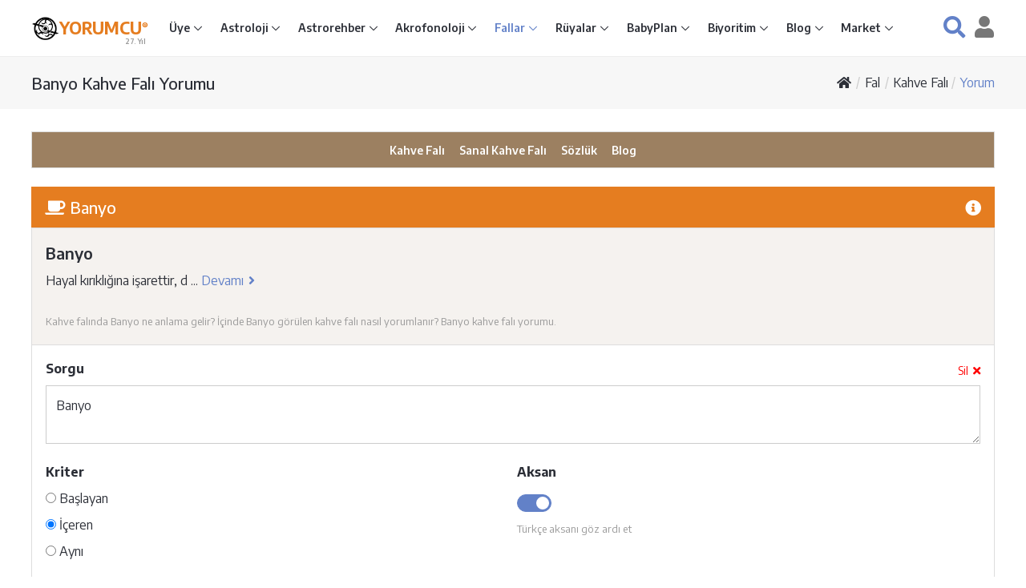

--- FILE ---
content_type: text/html; Charset=utf-8
request_url: https://www.yorumcu.com/fal/kahvefali/sozluk.asp?ct=Banyo
body_size: 48910
content:
<!DOCTYPE html>
<html lang="tr">

<head>
<meta charset="utf-8">
<title>Kahve Falında Banyo - Kahve Falı Sözlüğü</title>
<link rel="canonical" href="https://www.yorumcu.com/fal/kahvefali/sozluk.asp?ct=Banyo">
<meta name="viewport" content="width=device-width, initial-scale=1, shrink-to-fit=no">
<!--<meta http-equiv="x-ua-compatible" content="ie=edge">-->
<meta name="theme-color" content="#ffffff">
<meta name="robots" content="index, follow">
<link rel="shortcut icon" href="https://www.yorumcu.com/favicon.ico">
<link rel="preconnect" href="https://fonts.gstatic.com" crossorigin>
<link rel="stylesheet" href="https://fonts.googleapis.com/css2?family=Encode+Sans:wght@300;400;500;600;700;800&amp;family=Open+Sans:wght@300;400;500;600;700;800;900&amp;display=swap">
<link rel="stylesheet" href="/assets/vendor/bootstrap/bootstrap-4.5.0.min.css">
<link rel="stylesheet" href="/assets/vendor/icon-faws/5.15.1/css/all.min.css">
<link rel="stylesheet" href="/assets/vendor/icon-hs/style-1.0.1.min.css">
<link rel="stylesheet" href="/assets/vendor/hs-megamenu/src/hs.megamenu-1.0.2.min.css">
<link rel="stylesheet" href="/assets/vendor/hamburgers/hamburgers-1.0.2.min.css">
<link rel="stylesheet" href="/assets/css/app-1.0.0.min.css">
<script async src="https://www.googletagmanager.com/gtag/js?id=G-R9CLNSR28W"></script><script> window.dataLayer = window.dataLayer || []; function gtag(){dataLayer.push(arguments);} gtag('js', new Date());gtag('config', 'G-R9CLNSR28W'); </script><script async src="https://pagead2.googlesyndication.com/pagead/js/adsbygoogle.js?client=ca-pub-1688481790742780" crossorigin="anonymous"></script><script async src="https://fundingchoicesmessages.google.com/i/pub-1688481790742780?ers=1" nonce="CgrSoXvK9dmPDhk8pPqZ5A"></script><script nonce="CgrSoXvK9dmPDhk8pPqZ5A">(function() {function signalGooglefcPresent() {if (!window.frames['googlefcPresent']) {if (document.body) {const iframe=document.createElement('iframe'); iframe.style='width: 0; height: 0; border: none; z-index: -1000; left: -1000px; top: -1000px;'; iframe.style.display='none'; iframe.name='googlefcPresent'; document.body.appendChild(iframe);} else {setTimeout(signalGooglefcPresent, 0);}}}signalGooglefcPresent();})();</script>
</head>
<body class="no-copy" oncontextmenu="return false">
<main role="main">
<!-- Header -->
<header id="js-header" class="u-header">
<div class="u-header__section u-header__section--light g-py-8 g-brd-bottom g-brd-gray-light-v4">
<!-- Nav -->
<nav class="js-mega-menu navbar navbar-expand-lg g-px-0">
<div class="container-fluid g-max-width-1200 g-px-13">
<!-- Responsive Toggle Button -->
<button class="navbar-toggler navbar-toggler-right btn g-line-height-1 g-brd-none g-pa-0 g-mr-10"
type="button"
data-toggle="collapse"
data-target="#navBar"
aria-controls="navBar"
aria-expanded="false"
aria-label="Toggle navigation" title="Menü">
<span class="hamburger hamburger--collapse g-pa-0">
<span class="hamburger-box">
<span class="hamburger-inner"></span>
</span>
</span>
</button>
<!-- /Responsive Toggle Button -->
<!-- Yorumcu Logo -->
<a href="/" title="Yorumcu® - Burçların Buluşma Noktası®"><img class="g-width-35" src="/img/yorumcu-logo-120x120.png" alt="Yorumcu Logo" title="Yorumcu Logo"></a>
<a class="d-inline g-font-size-18 font-weight-bold g-color-orange g-text-underline--none--hover" href="/" title="Yorumcu® - Burçların Buluşma Noktası®">YORUMCU<sup><span class="g-font-size-8">®</span></sup></a>
<span class="g-pos-rel g-font-size-8 g-font-weight-600 text-muted g-left-minus-25 g-top-15"><!--<img class="g-width-10 g-mb-2" src="/img/yorumcu-nazar-boncuk.png"> -->27. Yıl</span>
<!-- /Yorumcu Logo -->
<!-- Navigation Xcol-auto -->
<div id="navBar" class="collapse navbar-collapse flex-sm-row g-ml-0 g-line-height-1_5">
<!-- navbar-nav -->
<ul class="navbar-nav g-font-weight-600 g-font-size-12 g-font-size-11--lg g-font-size-12--xl">
<!-- Giriş - Submenu -->
<li class="nav-item hs-has-sub-menu g-mr-5--lg g-mr-10--xl" data-event="click">
<a id="nav-link--home" class="nav-link g-color-primary--hover g-px-0" href="#" aria-controls="nav-submenu--home" aria-haspopup="true" aria-expanded="false">Üye </a>
<!-- Submenu -->
<ul id="nav-submenu--home" class="hs-sub-menu list-unstyled u-shadow-v11 g-min-width-220 g-brd-top g-brd-primary g-brd-top-2 g-mt-14" aria-labelledby="nav-link--home">
<li class="dropdown-item"><a class="nav-link g-color-gray-dark-v4" href="/uye/">Üye Giriş</a></li>

<li class="dropdown-item"><a class="nav-link g-color-gray-dark-v4" href="/uye/?lo=2">Üye Kayıt</a></li>

<li class="dropdown-item"><a class="nav-link g-color-gray-dark-v4" href="/uye/yenisiparis.asp?catid=natal">Astroloji Raporu Siparişi</a></li>
<li class="dropdown-item"><a class="nav-link g-color-gray-dark-v4" href="/uye/yenisiparis.asp?catid=name">Akrofonoloji Raporu Siparişi</a></li>
<li class="dropdown-item g-brd-bottom g-brd-gray-light-v4"><a class="nav-link g-color-gray-dark-v4" href="/uye/yenisiparis.asp?catid=book">Kitap Siparişi</a></li>
<li class="dropdown-item"><a class="nav-link g-color-gray-dark-v4" href="/uye/duyurular.asp">Duyurular</a></li>
<li class="dropdown-item g-brd-bottom g-brd-gray-light-v4"><a class="nav-link g-color-gray-dark-v4" href="/uye/servisler.asp">Servisler</a></li>
<li class="dropdown-item"><a class="nav-link g-color-gray-dark-v4" href="/yardim/">Yardım Merkezi</a></li>
</ul>
<!-- /Submenu -->
</li>
<!-- /Giriş - Submenu -->
<!-- Astroloji - Submenu -->
<li class="nav-item hs-has-sub-menu g-mx-5--lg g-mx-10--xl" data-event="click">
<a id="nav-link--astrology" class="nav-link g-color-primary--hover g-px-0" href="#" aria-controls="nav-submenu--astrology" aria-haspopup="true" aria-expanded="false">Astroloji </a>
<!-- Submenu -->
<ul id="nav-submenu--astrology" class="hs-sub-menu list-unstyled u-shadow-v11 g-min-width-220 g-brd-top g-brd-primary g-brd-top-2 g-mt-14" aria-labelledby="nav-link--astrology">
<li class="dropdown-item"><a class="nav-link g-color-gray-dark-v4" href="/astroloji/">Astroloji Giriş</a></li>
<li class="dropdown-item"><a id="nav-link--astrology--charts" class="nav-link g-color-gray-dark-v4" href="/astroloji/haritalar.asp">Harita Hesaplama</a></li>
<li class="dropdown-item"><a id="nav-link--astrology--besttimes" class="nav-link g-color-gray-dark-v4" href="/astroloji/zaman-belirleme.asp">Zaman Belirleme</a></li>
<li class="dropdown-item"><a id="nav-link--astrology--signs" class="nav-link g-color-gray-dark-v4" href="/astroloji/burclar.asp">Burç Hesaplama</a></li>
<li class="dropdown-item"><a class="nav-link g-color-gray-dark-v4" href="/astroloji/yazilar">Astroloji Yazıları</a></li>
<li class="dropdown-item"><a class="nav-link g-color-gray-dark-v4" href="/astroloji/astroloji-rehberi.asp">Astroloji Rehberi</a></li>
<li class="dropdown-item"><a class="nav-link g-color-gray-dark-v4" href="/astroloji/astroloji-sozlugu.asp">Astroloji Sözlüğü</a></li>
<li class="dropdown-item g-brd-top g-brd-gray-light-v4"><a class="nav-link g-color-gray-dark-v4" href="/blog/astroloji">Astroloji Blog</a></li>
<li class="dropdown-item"><a class="nav-link g-color-gray-dark-v4" href="/yardim/?catid=4">Astroloji Yardım</a></li>
</ul>
<!-- /Submenu -->
</li>
<!-- /Astroloji - Submenu -->
<!-- Astrorehber - Submenu -->
<li class="nav-item hs-has-sub-menu g-mx-5--lg g-mx-10--xl" data-event="click">
<a id="nav-link--astrorehber" class="nav-link g-color-primary--hover g-px-0" href="#" aria-controls="nav-submenu--astrorehber" aria-haspopup="true" aria-expanded="false">Astrorehber </a>
<!-- Submenu -->
<ul id="nav-submenu--astrorehber" class="hs-sub-menu list-unstyled u-shadow-v11 g-min-width-220 g-brd-top g-brd-primary g-brd-top-2 g-mt-14" aria-labelledby="nav-link--astrorehber">
<li class="dropdown-item"><a class="nav-link g-color-gray-dark-v4" href="/astrorehber/">Astrorehber Giriş</a></li>
<li class="dropdown-item"><a class="nav-link g-color-gray-dark-v4" href="/uye/raporlar.asp">Astroloji Raporlarım</a></li>
<li class="dropdown-item g-brd-bottom g-brd-gray-light-v4"><a class="nav-link g-color-gray-dark-v4" href="/uye/yenisiparis.asp?catid=natal">Astroloji Raporu Siparişi</a></li>
<li class="dropdown-item"><a class="nav-link g-color-gray-dark-v4" href="/astrorehber/atlas.asp">Astrorehber Atlas</a></li>
<li class="dropdown-item"><a class="nav-link g-color-gray-dark-v4" href="/astrorehber/duyurular.asp">Astrorehber Duyurular</a></li>
<li class="dropdown-item"><a class="nav-link g-color-gray-dark-v4" href="/astrorehber/hakkinda.asp">Astrorehber Hakkında</a></li>
<li class="dropdown-item g-brd-top g-brd-gray-light-v4"><a class="nav-link g-color-gray-dark-v4" href="/blog/astrorehber">Astrorehber Blog</a></li>
<li class="dropdown-item"><a class="nav-link g-color-gray-dark-v4" href="/yardim/?catid=3">Astrorehber Yardım</a></li>
</ul>
<!-- /Submenu -->
</li>
<!-- /Astrorehber - Submenu -->
<!-- Akrofonoloji - Submenu -->
<li class="nav-item hs-has-sub-menu g-mx-5--lg g-mx-10--xl" data-event="click">
<a id="nav-link--acro" class="nav-link g-color-primary--hover g-px-0" href="#" aria-controls="nav-submenu--acro" aria-haspopup="true" aria-expanded="false">Akrofonoloji </a>
<!-- Submenu -->
<ul id="nav-submenu--acro" class="hs-sub-menu list-unstyled u-shadow-v11 g-min-width-220 g-brd-top g-brd-primary g-brd-top-2 g-mt-14" aria-labelledby="nav-link--acro">
<li class="dropdown-item"><a class="nav-link g-color-gray-dark-v4" href="/akrofonoloji/">Akrofonoloji Giriş</a></li>
<li class="dropdown-item"><a class="nav-link g-color-gray-dark-v4" href="/akrofonoloji/isim-analizi.asp">İsim Analizi</a></li>
<li class="dropdown-item"><a class="nav-link g-color-gray-dark-v4" href="/uye/raporlar.asp">Akrofonoloji Raporlarım</a></li>
<li class="dropdown-item"><a class="nav-link g-color-gray-dark-v4" href="/uye/kitaplar.asp">Akrofonoloji Kitaplarım</a></li>
<li class="dropdown-item"><a class="nav-link g-color-gray-dark-v4" href="/uye/yenisiparis.asp?catid=name">Akrofonoloji Raporu Siparişi</a></li>
<li class="dropdown-item g-brd-bottom g-brd-gray-light-v4"><a class="nav-link g-color-gray-dark-v4" href="/uye/yenisiparis.asp?pid=153">Akrofonoloji Kitabı Siparişi</a></li>
<li class="dropdown-item"><a class="nav-link g-color-gray-dark-v4" href="/akrofonoloji/nedir.asp">Akrofonoloji Nedir</a></li>
<li class="dropdown-item"><a class="nav-link g-color-gray-dark-v4" href="/akrofonoloji/hakkinda.asp">Akrofonoloji Hakkında</a></li>
<li class="dropdown-item g-brd-top g-brd-gray-light-v4"><a class="nav-link g-color-gray-dark-v4" href="/blog/akrofonoloji">Akrofonoloji Blog</a></li>
<li class="dropdown-item"><a class="nav-link g-color-gray-dark-v4" href="/yardim/?catid=5">Akrofonoloji Yardım</a></li>
</ul>
<!-- /Submenu -->
</li>
<!-- /Akrofonoloji - Submenu -->
<!-- Fallar - Submenu -->
<li class="active nav-item hs-has-sub-menu g-mx-5--lg g-mx-10--xl" data-event="click">
<a id="nav-link--divination" class="nav-link g-color-primary--hover g-px-0" href="#" aria-controls="nav-submenu--divination" aria-haspopup="true" aria-expanded="false">Fallar </a>
<!-- Submenu -->
<ul id="nav-submenu--divination" class="hs-sub-menu list-unstyled u-shadow-v11 g-min-width-220 g-brd-top g-brd-primary g-brd-top-2 g-mt-14" aria-labelledby="nav-link--divination">
<li class="dropdown-item"><a class="nav-link g-color-gray-dark-v4" href="/fal/">Fal ve Parapsikoloji Giriş</a></li>
<!-- Tarot -->
<li class="dropdown-item hs-has-sub-menu" data-event="click">
<a id="nav-link--divination--tarot" class="nav-link g-color-gray-dark-v4" href="#" aria-controls="nav-submenu--divination--tarot" aria-haspopup="true" aria-expanded="false">Tarot</a>
<!-- Submenu L2 -->
<ul id="nav-submenu--divination--tarot" class="hs-sub-menu list-unstyled u-shadow-v11 g-min-width-220 g-brd-top g-brd-primary g-brd-top-2 g-mt-minus-2" aria-labelledby="nav-link--divination--tarot">
<li class="dropdown-item"><a class="nav-link g-color-gray-dark-v4" href="/fal/tarot/">Tarot Giriş</a></li>
<li class="dropdown-item"><a class="nav-link g-color-gray-dark-v4" href="/blog/fal-parapsikoloji/tarotun-tarihcesi">Tarot'un Tarihçesi</a></li>
<li class="dropdown-item"><a class="nav-link g-color-gray-dark-v4" href="/blog/fal-parapsikoloji/tarot-acilimlarimiz">Tarot Açılımlarımız</a></li>
<li class="dropdown-item g-brd-bottom g-brd-gray-light-v4"><a class="nav-link g-color-gray-dark-v4" href="/blog/fal-parapsikoloji/tarot-sorulari-ve-yanitlari">Sorular ve Yanıtlar</a></li>
<li class="dropdown-item"><a class="nav-link g-color-gray-dark-v4" href="/blog/fal-parapsikoloji/tarot-nedir">Tarot Nedir?</a></li>
<li class="dropdown-item"><a class="nav-link g-color-gray-dark-v4" href="/blog/fal-parapsikoloji/tarotun-isleyisi">Tarot'un İşleyişi</a></li>
<li class="dropdown-item"><a class="nav-link g-color-gray-dark-v4" href="/blog/fal-parapsikoloji/tarot-ile-kehanet">Tarot İle Kehanet</a></li>
<li class="dropdown-item"><a class="nav-link g-color-gray-dark-v4" href="/blog/fal-parapsikoloji/tarot-ile-ne-zaman-olacak-sorusunun-yanitini-bulmak">Tarot ve Zaman</a></li>
<li class="dropdown-item"><a class="nav-link g-color-gray-dark-v4" href="/blog/fal-parapsikoloji/tarot-okumasi">Tarot Okuması</a></li>
<li class="dropdown-item g-brd-bottom g-brd-gray-light-v4"><a class="nav-link g-color-gray-dark-v4" href="/blog/fal-parapsikoloji/falcilik-ongoru-veya-kehanet">Falcılık Öngörü Kehanet</a></li>
<li class="dropdown-item"><a class="nav-link g-color-gray-dark-v4" href="/blog/fal-parapsikoloji/asiklar-tarotu">Aşıklar Tarotu</a></li>
<li class="dropdown-item"><a class="nav-link g-color-gray-dark-v4" href="/blog/fal-parapsikoloji/asiklar-tarotu-tarihce">Aşıklar Tarotu Tarihçe</a></li>
</ul>
<!-- /Submenu L2 -->
</li>
<!-- /Tarot -->
<!-- Kahve Falı -->
<li class="active dropdown-item hs-has-sub-menu" data-event="click">
<a id="nav-link--divination--coffee" class="nav-link g-color-gray-dark-v4" href="#" aria-controls="nav-submenu--divination--coffee" aria-haspopup="true" aria-expanded="false">Kahve Falı</a>
<!-- Submenu L2 -->
<ul id="nav-submenu--divination--coffee" class="hs-sub-menu list-unstyled u-shadow-v11 g-min-width-220 g-brd-top g-brd-primary g-brd-top-2 g-mt-minus-2" aria-labelledby="nav-link--divination--coffee">
<li class="dropdown-item"><a class="nav-link g-color-gray-dark-v4" href="/fal/kahvefali/">Kahve Falı Giriş</a></li>
<li class="dropdown-item"><a class="nav-link g-color-gray-dark-v4" href="/fal/kahvefali/sanal-kahve-fali.asp">Sanal Kahve Falı</a></li>
<li class="active dropdown-item"><a class="nav-link g-color-gray-dark-v4" href="/fal/kahvefali/sozluk.asp">Kahve Falı Sözlüğü</a></li>
<li class="dropdown-item"><a class="nav-link g-color-gray-dark-v4" href="/market/kahve-fali.asp">Kahve Falı Kitabı</a></li>
</ul>
<!-- /Submenu L2 -->
</li>
<!-- /Kahve Falı -->
<!-- İskambil Falı -->
<li class="dropdown-item hs-has-sub-menu" data-event="click">
<a id="nav-link--divination--pcards" class="nav-link g-color-gray-dark-v4" href="#" aria-controls="nav-submenu--divination--pcards" aria-haspopup="true" aria-expanded="false">İskambil Falı</a>
<!-- Submenu L2 -->
<ul id="nav-submenu--divination--pcards" class="hs-sub-menu list-unstyled u-shadow-v11 g-min-width-220 g-brd-top g-brd-primary g-brd-top-2 g-mt-minus-2" aria-labelledby="nav-link--divination--pcards">
<li class="dropdown-item"><a class="nav-link g-color-gray-dark-v4" href="/fal/iskambilfali/">İskambil Falı</a></li>
<li class="dropdown-item"><a class="nav-link g-color-gray-dark-v4" href="/blog/fal-parapsikoloji/iskambil-kagit-fali-nasil-bakilir-ve-yorumlanir">İskambil Falı Nasıl Bakılır?</a></li>
<li class="dropdown-item"><a class="nav-link g-color-gray-dark-v4" href="/blog/fal-parapsikoloji/iskambil-ve-kagit-falinda-kartlarin-anlamlari">Kartların Anlamları</a></li>
</ul>
<!-- /Submenu L2 -->
</li>
<!-- /İskambil Falı -->
<!-- Evet Hayır -->
<li class="dropdown-item"><a class="nav-link g-color-gray-dark-v4" href="/fal/evethayir/">Evet Hayır</a></li>
<!-- /Evet Hayır -->
<!-- Numeroloji -->
<li class="dropdown-item hs-has-sub-menu" data-event="click">
<a id="nav-link--divination--numero" class="nav-link g-color-gray-dark-v4" href="#" aria-controls="nav-submenu--divination--numero" aria-haspopup="true" aria-expanded="false">Numeroloji</a>
<!-- Submenu L2 -->
<ul id="nav-submenu--divination--numero" class="hs-sub-menu list-unstyled u-shadow-v11 g-min-width-220 g-brd-top g-brd-primary g-brd-top-2 g-mt-minus-2" aria-labelledby="nav-link--divination--numero">
<li class="dropdown-item"><a class="nav-link g-color-gray-dark-v4" href="/fal/numeroloji/">Numeroloji Giriş</a></li>
<li class="dropdown-item"><a class="nav-link g-color-gray-dark-v4" href="/fal/numeroloji/kisisel-sayi.asp">Kişisel Sayı</a></li>
<li class="dropdown-item"><a class="nav-link g-color-gray-dark-v4" href="/fal/numeroloji/dogum-sayisi.asp">Doğum Sayısı</a></li>
<li class="dropdown-item g-brd-bottom g-brd-gray-light-v4"><a class="nav-link g-color-gray-dark-v4" href="/fal/numeroloji/ugurlu-sayi.asp">Uğurlu Sayı</a></li>
<li class="dropdown-item"><a class="nav-link g-color-gray-dark-v4" href="/blog/fal-parapsikoloji/numeroloji-cetveller-ve-hesaplama">Cetveller ve Hesaplama</a></li>
<li class="dropdown-item"><a class="nav-link g-color-gray-dark-v4" href="/blog/fal-parapsikoloji/numeroloji-sayilarin-anlamlari">Sayıların Anlamı</a></li>
<li class="dropdown-item"><a class="nav-link g-color-gray-dark-v4" href="/blog/fal-parapsikoloji/numeroloji-sayilarin-gizli-anlamlari">Sayıların Gizli Anlamları</a></li>
</ul>
<!-- /Submenu L2 -->
</li>
<!-- /Numeroloji -->
<!-- I Ching -->
<li class="dropdown-item hs-has-sub-menu" data-event="click">
<a id="nav-link--divination--iching" class="nav-link g-color-gray-dark-v4" href="#" aria-controls="nav-submenu--divination--iching" aria-haspopup="true" aria-expanded="false">I Ching</a>
<!-- Submenu L2 -->
<ul id="nav-submenu--divination--iching" class="hs-sub-menu list-unstyled u-shadow-v11 g-min-width-220 g-brd-top g-brd-primary g-brd-top-2 g-mt-minus-2" aria-labelledby="nav-link--divination--iching">
<li class="dropdown-item"><a class="nav-link g-color-gray-dark-v4" href="/fal/iching/">I Ching Giriş</a></li>
<li class="dropdown-item"><a class="nav-link g-color-gray-dark-v4" href="/blog/fal-parapsikoloji/i-ching-nedir">I Ching Nedir?</a></li>
<li class="dropdown-item"><a class="nav-link g-color-gray-dark-v4" href="/blog/fal-parapsikoloji/i-ching-kokleri-ve-tarihi">I Ching'in Tarihçesi</a></li>
<li class="dropdown-item"><a class="nav-link g-color-gray-dark-v4" href="/blog/fal-parapsikoloji/i-ching-eski-ve-modern-kullanimi">I Ching'in Kullanımı</a></li>
<li class="dropdown-item"><a class="nav-link g-color-gray-dark-v4" href="/blog/fal-parapsikoloji/i-ching-paralari-atma-ve-yorumlama">I Ching Paraları</a></li>
<li class="dropdown-item"><a class="nav-link g-color-gray-dark-v4" href="/blog/fal-parapsikoloji/i-ching-heksagram-tanitim-karti">Heksagram Tanıtım Kartı</a></li>
<li class="dropdown-item"><a class="nav-link g-color-gray-dark-v4" href="/blog/fal-parapsikoloji/i-ching-trigramlar-ve-ozellikleri">Trigramlar ve Özellikleri</a></li>
</ul>
<!-- /Submenu L2 -->
</li>
<!-- /I Ching -->
<!-- El Falı -->
<li class="dropdown-item hs-has-sub-menu" data-event="click">
<a id="nav-link--divination--palmistry" class="nav-link g-color-gray-dark-v4" href="#" aria-controls="nav-submenu--divination--palmistry" aria-haspopup="true" aria-expanded="false">El Falı</a>
<!-- Submenu L2 -->
<ul id="nav-submenu--divination--palmistry" class="hs-sub-menu list-unstyled u-shadow-v11 g-min-width-220 g-brd-top g-brd-primary g-brd-top-2 g-mt-minus-2" aria-labelledby="nav-link--divination--palmistry">
<li class="dropdown-item"><a class="nav-link g-color-gray-dark-v4" href="/fal/elfali/">El Falı Giriş</a></li>
<li class="dropdown-item"><a class="nav-link g-color-gray-dark-v4" href="/blog/fal-parapsikoloji/el-fali-nedir-nasil-bakilir">El Falı Nedir?</a></li>
</ul>
<!-- /Submenu L2 -->
</li>
<!-- /El Falı -->
<!-- Sarkaç Falı -->
<li class="dropdown-item hs-has-sub-menu" data-event="click">
<a id="nav-link--divination--pendulum" class="nav-link g-color-gray-dark-v4" href="#" aria-controls="nav-submenu--divination--pendulum" aria-haspopup="true" aria-expanded="false">Sarkaç Falı</a>
<!-- Submenu L2 -->
<ul id="nav-submenu--divination--pendulum" class="hs-sub-menu list-unstyled u-shadow-v11 g-min-width-220 g-brd-top g-brd-primary g-brd-top-2 g-mt-minus-2" aria-labelledby="nav-link--divination--pendulum">
<li class="dropdown-item"><a class="nav-link g-color-gray-dark-v4" href="/fal/sarkacfali/">Sarkaç Falı</a>
</li><li class="dropdown-item"><a class="nav-link g-color-gray-dark-v4" href="/blog/fal-parapsikoloji/sarkac-fali-nedir">Sarkaç Falı Nedir?</a></li>
<li class="dropdown-item"><a class="nav-link g-color-gray-dark-v4" href="/blog/fal-parapsikoloji/sarkac-fali-nasil-bakilir">Sarkaç Falı Nasıl Bakılır?</a></li>
</ul>
<!-- /Submenu L2 -->
</li>
<!-- /Sarkaç Falı -->
<!-- Aşk Ölçer -->
<li class="dropdown-item"><a class="nav-link g-color-gray-dark-v4" href="/fal/askolcer/">Aşk Ölçer</a></li>
<!-- /Aşk Ölçer -->
<!-- Zar Falı -->
<li class="dropdown-item"><a class="nav-link g-color-gray-dark-v4" href="/fal/zar/">Zar Falı</a></li>
<!-- /Zar Falı -->
<!-- Domino Falı -->
<li class="dropdown-item"><a class="nav-link g-color-gray-dark-v4" href="/fal/domino/">Domino Falı</a></li>
<!-- /Domino Falı -->
<!-- Yazı Tura -->
<li class="dropdown-item"><a class="nav-link g-color-gray-dark-v4" href="/fal/yazitura/">Yazı Tura</a></li>
<!-- /Yazı Tura -->

<li class="dropdown-item"><a class="nav-link g-color-gray-dark-v4" href="/fal/esp-testi.asp">Yorumcu ESP Testi</a></li>
<li class="dropdown-item g-brd-top g-brd-gray-light-v4"><a class="nav-link g-color-gray-dark-v4" href="/blog/fal-parapsikoloji">Fal ve Parapsikoloji Blog</a></li>
<li class="dropdown-item"><a class="nav-link g-color-gray-dark-v4" href="/yardim/?catid=6">Fal ve Parapsikoloji Yardım</a></li>
</ul>
<!-- /Submenu -->
</li>
<!-- /Fallar - Submenu -->
<!-- Rüyalar - Submenu -->
<li class="nav-item hs-has-sub-menu g-mx-5--lg g-mx-10--xl" data-event="click">
<a id="nav-link--dreams" class="nav-link g-color-primary--hover g-px-0" href="#" aria-controls="nav-submenu--dreams" aria-haspopup="true" aria-expanded="false">Rüyalar </a>
<!-- Submenu -->
<ul id="nav-submenu--dreams" class="hs-sub-menu list-unstyled u-shadow-v11 g-min-width-220 g-brd-top g-brd-primary g-brd-top-2 g-mt-14" aria-labelledby="nav-link--dreams">
<li class="dropdown-item"><a class="nav-link g-color-gray-dark-v4" href="/ruya/">Rüya Yorumları Giriş</a></li>
<li class="dropdown-item"><a class="nav-link g-color-gray-dark-v4" href="/ruya/sozluk.asp">Rüya Yorumları Sözlüğü</a></li>
<li class="dropdown-item"><a class="nav-link g-color-gray-dark-v4" href="/babyplan/sozluk.asp">İsim Sözlüğü</a></li>
<li class="dropdown-item g-brd-top g-brd-gray-light-v4"><a class="nav-link g-color-gray-dark-v4" href="/blog/ruyalar">Rüyalar Blog</a></li>
<li class="dropdown-item"><a class="nav-link g-color-gray-dark-v4" href="/yardim/?catid=7">Rüyalar Yardım</a></li>
</ul>
<!-- /Submenu -->
</li>
<!-- /Rüyalar - Submenu -->
<!-- BabyPlan - Submenu -->
<li class="nav-item hs-has-sub-menu g-mx-5--lg g-mx-10--xl" data-event="click">
<a id="nav-link--babyplan" class="nav-link g-color-primary--hover g-px-0" href="#" aria-controls="nav-submenu--babyplan" aria-haspopup="true" aria-expanded="false">BabyPlan </a>
<!-- Submenu -->
<ul id="nav-submenu--babyplan" class="hs-sub-menu list-unstyled u-shadow-v11 g-min-width-220 g-brd-top g-brd-primary g-brd-top-2 g-mt-14" aria-labelledby="nav-link--babyplan">
<li class="dropdown-item"><a class="nav-link g-color-gray-dark-v4" href="/babyplan/">BabyPlan Giriş</a></li>
<li class="dropdown-item"><a class="nav-link g-color-gray-dark-v4" href="/babyplan/cinsiyet-takvimi.asp">Bebek Cinsiyeti Takvimi</a></li>
<li class="dropdown-item"><a class="nav-link g-color-gray-dark-v4" href="/babyplan/sozluk.asp">İsim Sözlüğü</a></li>
<li class="dropdown-item g-brd-top g-brd-gray-light-v4"><a class="nav-link g-color-gray-dark-v4" href="/blog/babyplan">BabyPlan Blog</a></li>
<li class="dropdown-item"><a class="nav-link g-color-gray-dark-v4" href="/yardim/?catid=8">BabyPlan Yardım</a></li>
</ul>
<!-- /Submenu -->
</li>
<!-- /BabyPlan - Submenu -->
<!-- Biyoritimler -->
<li class="nav-item hs-has-sub-menu g-mx-5--lg g-mx-10--xl" data-event="click">
<a id="nav-link--biorhythms" class="nav-link g-color-primary--hover g-px-0" href="#" aria-controls="nav-submenu--biorhythms" aria-haspopup="true" aria-expanded="false">Biyoritim </a>
<!-- Submenu L2 -->
<ul id="nav-submenu--biorhythms" class="hs-sub-menu list-unstyled u-shadow-v11 g-min-width-220 g-brd-top g-brd-primary g-brd-top-2 g-mt-14" aria-labelledby="nav-link--biorhythms">
<li class="dropdown-item"><a class="nav-link g-color-gray-dark-v4" href="/biyoritim/">Biyoritimler Giriş</a></li>
<li class="dropdown-item"><a class="nav-link g-color-gray-dark-v4" href="/biyoritim/yorum.asp">Günlük Biyoritimler</a></li>
<li class="dropdown-item"><a class="nav-link g-color-gray-dark-v4" href="/blog/fal-parapsikoloji/biyoritimler-nedir">Biyoritimler Nedir?</a></li>
</ul>
<!-- /Submenu L2 -->
</li>
<!-- /Biyoritimler -->
<!-- Yorumcu Blog - Submenu -->
<li class="nav-item hs-has-sub-menu g-mx-5--lg g-mx-10--xl" data-event="click">
<a id="nav-link--blog" class="nav-link g-color-primary--hover g-px-0" href="#" aria-controls="nav-submenu--blog" aria-haspopup="true" aria-expanded="false">Blog </a>
<!-- Submenu -->
<ul id="nav-submenu--blog" class="hs-sub-menu list-unstyled u-shadow-v11 g-min-width-220 g-brd-top g-brd-primary g-brd-top-2 g-mt-14" aria-labelledby="nav-link--blog">
<li class="dropdown-item"><a class="nav-link g-color-gray-dark-v4" href="/blog/">Yorumcu Blog Giriş</a></li>
<li class="dropdown-item"><a class="nav-link g-color-gray-dark-v4" href="/blog/astrorehber">Astrorehber</a></li>
<li class="dropdown-item"><a class="nav-link g-color-gray-dark-v4" href="/blog/astroloji">Astroloji</a></li>
<li class="dropdown-item"><a class="nav-link g-color-gray-dark-v4" href="/blog/akrofonoloji">Akrofonoloji</a></li>
<li class="dropdown-item"><a class="nav-link g-color-gray-dark-v4" href="/blog/fal-parapsikoloji">Fal ve Parapsikoloji</a></li>
<li class="dropdown-item"><a class="nav-link g-color-gray-dark-v4" href="/blog/ruyalar">Rüyalar</a></li>
<li class="dropdown-item"><a class="nav-link g-color-gray-dark-v4" href="/blog/babyplan">BabyPlan</a></li>
</ul>
<!-- /Submenu -->
</li>
<!-- /Yorumcu Blog - Submenu -->
<!-- Market - Submenu -->
<li class="nav-item hs-has-sub-menu g-mx-5--lg g-mx-10--xl" data-event="click">
<a id="nav-link--market" class="nav-link g-color-primary--hover g-px-0" href="#" aria-controls="nav-submenu--market" aria-haspopup="true" aria-expanded="false">Market </a>
<!-- Submenu -->
<ul id="nav-submenu--market" class="hs-sub-menu list-unstyled u-shadow-v11 g-min-width-220 g-brd-top g-brd-primary g-brd-top-2 g-mt-14" aria-labelledby="nav-link--market">
<li class="dropdown-item"><a class="nav-link g-color-gray-dark-v4" href="/market/">Market Giriş</a></li>
<li class="dropdown-item"><a class="nav-link g-color-gray-dark-v4" href="/uye/yenisiparis.asp">Yorumcu Üyeliği</a></li>
<li class="dropdown-item"><a class="nav-link g-color-gray-dark-v4" href="/market/astroloji-raporlari.asp">Astroloji Raporları</a></li>
<li class="dropdown-item g-brd-bottom"><a class="nav-link g-color-gray-dark-v4" href="/uye/yenisiparis.asp?catid=name">Akrofonoloji Raporu</a></li>
<li class="dropdown-item"><a class="nav-link g-color-gray-dark-v4" href="/market/kitaplar.asp">Kitaplar</a></li>
<li class="dropdown-item g-brd-top g-brd-gray-light-v4"><a class="nav-link g-color-gray-dark-v4" href="/yardim/?catid=10">Market Yardım</a></li>
</ul>
<!-- /Submenu -->
</li>
<!-- /Market - Submenu -->
</ul>
<!-- /navbar-nav -->
</div>
<!-- /Navigation -->
<!-- Search - Account -->
<div class="ml-auto">
<!-- Search Button -->
<div class="d-inline-block g-valign-middle g-pa-0 g-mt-1 g-mr-10">
<a id="site-search-icon"
class="d-flex u-link-v5 g-font-size-24"
role="button"
data-toggle="collapse"
href="#site-search"
aria-controls="site-search"
aria-expanded="false" title="Yazılarda ara">
<i class="fas fa-search"></i>
</a>
</div>
<!-- /Search Button -->
<!-- Account Button -->
<div class="btn-group dropleft g-line-height-1_8 float-right">
<a id="account-dropdown-invoker"
class="btn g-pa-0"
role="button"
data-toggle="dropdown"
href="#"
aria-haspopup="true"
aria-expanded="false" title="Üye">
<i class="fas fa-user g-font-size-24 g-color-gray-dark-v4"></i>
</a>

<div id="account-dropdown" class="dropdown-menu u-shadow-v11 g-min-width-200 g-brd-around g-brd-gray-light-v3 g-bg-white g-font-size-12 rounded-0 g-pos-abs g-right-0 g-py-0 g-mt-25 g-z-index-2">

<!-- UnAuth. View -->
<a class="dropdown-item g-color-gray-dark-v4 g-bg-secondary--hover g-py-5" href="/uye/">Üye Giriş</a>
<a class="dropdown-item g-color-gray-dark-v4 g-bg-secondary--hover g-py-5" href="/uye/?lo=2">Üye Kayıt</a>
<a class="dropdown-item g-color-gray-dark-v4 g-bg-secondary--hover g-py-5" href="/uye/yenisiparis.asp?catid=natal">Astroloji Raporu Siparişi</a>
<a class="dropdown-item g-color-gray-dark-v4 g-bg-secondary--hover g-py-5" href="/uye/yenisiparis.asp?catid=name">Akrofonoloji Raporu Siparişi</a>
<a class="dropdown-item g-color-gray-dark-v4 g-bg-secondary--hover g-py-5" href="/uye/yenisiparis.asp?catid=book">Kitap Siparişi</a>
<a class="dropdown-item g-color-gray-dark-v4 g-bg-secondary--hover g-py-5 g-brd-top g-brd-gray-light-v4" href="/yardim/">Yardım Merkezi</a>
<!-- /UnAuth. View -->

</div>
</div>
<!-- /Account Button -->
</div>
<!-- /Search - Account -->
</div>
</nav>
<!-- /Nav -->
</div>
<!-- Site Search -->
<div id="site-search" class="collapse u-accordion g-bg-indigo-opacity-0_1">
<div class="container-fluid g-max-width-1200">
<div class="row">
<!-- Search Form -->
<div class="u-accordion__body col">
<form id="searchform-1" class="input-group" autocomplete="off" name="searchform-1" method="get" action="/astroloji/yazilar">
<!-- Search Field -->
<input class="form-control g-brd-primary--focus g-bg-white g-font-weight-400 g-font-size-13 rounded-0 g-px-20 g-py-10" spellcheck="false" type="search" name="q" maxlength="50" value="" placeholder="yazılarda ara" aria-label="yazılarda ara">
<span class="input-group-append g-brd-none g-py-0 g-pr-0">
<button class="btn btn-primary g-font-weight-600 g-font-size-18 rounded-0 g-px-20" type="submit" title="Ara">
<i class="fas fa-search"></i>
</button>
</span>
<div class="input-group g-font-size-11 g-mt-6 g-mb-minus-15">
<label onclick="$('#searchform-1').attr('action', '/astroloji/yazilar')" class="g-cursor-pointer g-mx-5"><input checked name="action" type="radio" value="/astroloji/yazilar"> Astroloji</label>
<label onclick="$('#searchform-1').attr('action', '/blog/')" class="g-cursor-pointer g-mx-15"><input  name="action" type="radio" value="/blog/"> Blog</label>
<label onclick="$('#searchform-1').attr('action', '/yardim/')" class="g-cursor-pointer g-ml-5"><input  name="action" type="radio" value="/yardim/"> Yardım</label>
</div>
<!-- /Search Field -->
</form>
</div>
<!-- /Search Form -->
</div>
</div>
</div>
<!-- /Site Search -->
</header>
<!-- /Header --><!-- Breadcrumbs --><section id="breadcrumb" class="g-py-16 g-bg-gray-light-v5"><div class="container-fluid g-max-width-1200 g-mb-0"><div class="d-sm-flex text-center"><div class="align-self-center"><h1 class="h5 g-font-weight-500 w-100 g-mb-0 g-mb-0--md"><a id="bc_title_link" class="u-link-v5 g-color-main g-color-primary--hover" href="/fal/kahvefali/sozluk.asp?ct=Banyo" title="Banyo Kahve Falı Yorumu">Banyo Kahve Falı Yorumu</a></h1></div><div class="align-self-center ml-auto"><ul class="u-list-inline"><li class="list-inline-item g-mr-5"><a class="u-link-v5 g-color-main g-color-primary--hover" href="/" title="Ana Sayfa"><i class="fas fa-home"></i></a><span class="g-color-gray-light-v2 g-ml-5">/</span></li><li class="list-inline-item g-mr-5"><a class="u-link-v5 g-color-main g-color-primary--hover" href="/fal/" title="Fal">Fal</a><span class="g-color-gray-light-v2 g-ml-5">/</span></li><li class="list-inline-item g-color-primary"><span><a class="u-link-v5 g-color-main g-color-primary--hover" href="/fal/kahvefali/">Kahve Falı</a> <span class="g-color-gray-light-v2 g-mr-5">/</span>Yorum</span></li></ul></div></div></div></section><!--/Breadcrumbs-->
<!-- Content -->
<div class="container-fluid g-max-width-1200 g-my-25">
<!-- ContentRow -->
<div class="row">
<!-- ContentCol -->
<div class="col-12">
<!-- Nav Box -->
<div class="text-center g-bg-brown g-brd-around g-brd-gray-light-v3 g-mb-20">
<ul class="g-font-size-12 g-font-weight-600 u-list-inline g-pa-7">
<li class="list-inline-item g-pa-3"><a class="text-white" href="/fal/kahvefali/" title="Kahve Falı Giriş">Kahve Falı</a></li>
<li class="list-inline-item g-pa-3"><a class="text-white" href="/fal/kahvefali/sanal-kahve-fali.asp" title="Sanal Kahve Falı">Sanal Kahve Falı</a></li>
<li class="list-inline-item g-pa-3"><a class="text-white" href="/fal/kahvefali/sozluk.asp" title="Kahve Falı Sözlüğü">Sözlük</a></li>
<li class="list-inline-item g-pa-3"><a class="text-white" href="/blog/fal-parapsikoloji?q=kahve+falı" title="Kahve Falı Yardım">Blog</a></li>
</ul>
</div>
<!-- /Nav Box -->
<!-- Form -->
<form id="form_cdict" autocomplete="off" name="form_cdict" method="post" action="/fal/kahvefali/sozluk.asp">
<!-- Box -->
<!-- Results -->
<h2 class="h5 g-bg-orange text-white g-pa-10-15 g-mb-0"><i class="fas fa-coffee g-mr-5"></i>Banyo<span class="float-right"><a class="text-white" href="#mark_sinfo" title="Bilgi"><i class="fas fa-info-circle"></i></a></span></h2><div class="g-brd-around g-brd-bottom-none g-brd-gray-light-v3 g-bg-brown-opacity-0_1 g-pa-15"><h2 class="h5 g-font-weight-600">Banyo</h2>Hayal kırıklığına işarettir, d ... <a href="/fal/kahvefali/sozluk.asp?ct=Banyo">Devamı<i class="fas fa-angle-right g-ml-5"></i></a><span class="g-font-size-11 text-muted"><br><br>Kahve falında Banyo ne anlama gelir? İçinde Banyo görülen kahve falı nasıl yorumlanır? Banyo kahve falı yorumu.</span><div class="g-clear"></div></div>
<!-- /Results -->
<!-- Form Box -->
<div class="g-brd-around g-brd-gray-light-v3 g-pa-15">
<!-- Search Data -->
<div class="form-row g-mb-20">
<div class="col-12">
<div class="d-flex float-right g-font-size-12 g-mt-3"><a class="g-color-red" href="javascript:;" onclick="$('#symbol').val('');$('#symbol').focus();">Sil<i class="fas fa-times g-ml-5"></i></a></div>
<label class="g-font-weight-700">Sorgu</label>
<textarea id="symbol" class="form-control rounded-0 g-py-10" required spellcheck="false" name="symbol" rows="2" maxlength="100" style="overflow:auto;" placeholder="Sembol(ler)">Banyo</textarea>
</div>
</div>
<div class="form-row">
<div class="col-6">
<label class="g-font-weight-700">Kriter</label><br>
<label class="g-cursor-pointer"><input id="sm_2"  name="sm" type="radio" value="2"> Başlayan</label><br>
<label class="g-cursor-pointer"><input id="sm_3"  checked  name="sm" type="radio" value="3"> İçeren</label><br>
<label class="g-cursor-pointer"><input id="sm_1"  name="sm" type="radio" value="1"> Aynı</label>
</div>
<div class="col-6">
<label class="g-font-weight-700">Aksan</label><br>
<label class="form-check-inline u-check mx-0">
<input id="accent" class="g-hidden-xs-up g-pos-abs g-top-0 g-right-0"  checked  name="accent" type="checkbox" value="1">
<div class="u-check-icon-radio-v7"><i class="d-inline-block"></i></div>
</label>
<small class="d-inline text-muted g-ml-3"><br>Türkçe aksanı göz ardı et</small>
</div>
</div>
<!-- /Search Data -->
</div>
<!-- /Form Box -->
<div class="text-sm-right g-my-25">
<button id="btnSubmit" class="btn btn-warning rounded-0 g-pa-10-30" type="submit">Ara</button>
</div>
<!-- /Box -->
<input type="hidden" name="fp" value="1">
</form>
<!-- /Form -->
<div id="cta_astro_calc" class="g-bg-indigo text-white text-center g-pa-10" style="background-image:url(/assets/img/bg/pattern5.png);"><span class="lead g-font-size-12 g-font-weight-500 g-mr-20 g-mb-10">2026 Yılı Neler Getiriyor?</span><a class="btn u-btn-white btn-xs rounded-0 g-pa-5-10" href="/uye/yenisiparis.asp?catid=prediction">Hemen Öğren</a></div><div class="g-mb-20"></div><div class="g-mb-25 text-center"><ins class="adsbygoogle" style="display:block" data-ad-client="ca-pub-1688481790742780" data-ad-slot="7949591994" data-ad-format="auto" data-full-width-responsive="true"></ins><script>(adsbygoogle = window.adsbygoogle || []).push({});</script></div><!-- Popular --><div class="u-heading-v3-1 g-mb-20"><h2 class="h5 u-heading-v3__title">Popüler Semboller</h2></div><div class="text-left g-mb-15"><a class="btn btn-xs u-btn-outline-darkgray g-brd-gray-light-v3 rounded-0 g-pa-4-11 g-mr-5 g-mb-10" href="/fal/kahvefali/sozluk.asp?ct=K%C4%B1rlang%C4%B1%C3%A7">Kırlangıç</a><a class="btn btn-xs u-btn-outline-darkgray g-brd-gray-light-v3 rounded-0 g-pa-4-11 g-mr-5 g-mb-10" href="/fal/kahvefali/sozluk.asp?ct=Atlamak">Atlamak</a><a class="btn btn-xs u-btn-outline-darkgray g-brd-gray-light-v3 rounded-0 g-pa-4-11 g-mr-5 g-mb-10" href="/fal/kahvefali/sozluk.asp?ct=Baca">Baca</a><a class="btn btn-xs u-btn-outline-darkgray g-brd-gray-light-v3 rounded-0 g-pa-4-11 g-mr-5 g-mb-10" href="/fal/kahvefali/sozluk.asp?ct=Uzaysal+Objeler">Uzaysal Objeler</a><a class="btn btn-xs u-btn-outline-darkgray g-brd-gray-light-v3 rounded-0 g-pa-4-11 g-mr-5 g-mb-10" href="/fal/kahvefali/sozluk.asp?ct=Pantolon">Pantolon</a><a class="btn btn-xs u-btn-outline-darkgray g-brd-gray-light-v3 rounded-0 g-pa-4-11 g-mr-5 g-mb-10" href="/fal/kahvefali/sozluk.asp?ct=Telefon">Telefon</a><a class="btn btn-xs u-btn-outline-darkgray g-brd-gray-light-v3 rounded-0 g-pa-4-11 g-mr-5 g-mb-10" href="/fal/kahvefali/sozluk.asp?ct=Mezar+Ta%C5%9F%C4%B1">Mezar Taşı</a><a class="btn btn-xs u-btn-outline-darkgray g-brd-gray-light-v3 rounded-0 g-pa-4-11 g-mr-5 g-mb-10" href="/fal/kahvefali/sozluk.asp?ct=Goril">Goril</a><a class="btn btn-xs u-btn-outline-darkgray g-brd-gray-light-v3 rounded-0 g-pa-4-11 g-mr-5 g-mb-10" href="/fal/kahvefali/sozluk.asp?ct=%C3%87izgi">Çizgi</a><a class="btn btn-xs u-btn-outline-darkgray g-brd-gray-light-v3 rounded-0 g-pa-4-11 g-mr-5 g-mb-10" href="/fal/kahvefali/sozluk.asp?ct=Domuz">Domuz</a></div><!-- /Popular -->
<div id="mark_sinfo" class="u-heading-v3-1 g-mb-20">
<h2 class="h5 u-heading-v3__title">Kahve Falı Sözlüğü Kullanım Rehberi</h2>
</div>
<a href="/fal/kahvefali/sozluk.asp"><img class="float-md-left img-fluid w-100 g-width-40x--md g-mt-6 g-mr-25--md g-mb-20" src="/img/kahve-fali-03.jpg" alt="Kahve Falı Sözlüğü" title="Kahve Falı Sözlüğü"></a>
• Birden fazla sembolü boşluk ile ayırarak aynı anda aratabilirsiniz (İçeren seçili). Örneğin <b>ekmek süt şişe</b> gibi.<br>
<br>
• &quot;Türkçe aksanı göz ardı et&quot; seçildiğinde Türkçe noktalama işaretleri göz ardı edilir. Örneğin <strong>masa</strong> ile <strong>maşa</strong> araması aynı sonuçları verir.<br>
<br>
• Rüyanızda gördüğünüz sembolleri <a href="/ruya/sozluk.asp">rüya sözlüğümüzde</a>, isimlerin anlamlarını <a href="/babyplan/sozluk.asp">isim sözlüğümüzde</a> arayabilirsiniz.
<div class="g-clear g-mb-20"></div>
<!-- Services -->
<div class="u-heading-v3-1 g-mb-20">
<h3 class="h5 u-heading-v3__title">Servisler</h3>
</div>
<div class="text-left g-mb-15">
<a class="btn btn-xs u-btn-outline-darkgray g-brd-gray-light-v3 rounded-0 g-pa-4-11 g-mr-5 g-mb-10" href="/fal/">Fal ve Parapsikoloji</a>
<a class="btn btn-xs u-btn-outline-darkgray g-brd-gray-light-v3 rounded-0 g-pa-4-11 g-mr-5 g-mb-10" href="/fal/kahvefali/">Kahve Falı</a>
<a class="btn btn-xs u-btn-outline-darkgray g-brd-gray-light-v3 rounded-0 g-pa-4-11 g-mr-5 g-mb-10" href="/fal/kahvefali/sanal-kahve-fali.asp">Sanal Kahve Falı</a>
<a class="btn btn-xs u-btn-outline-darkgray g-brd-gray-light-v3 rounded-0 g-pa-4-11 g-mr-5 g-mb-10" href="/ruya/sozluk.asp">Rüya Sözlüğü</a>
<a class="btn btn-xs u-btn-outline-darkgray g-brd-gray-light-v3 rounded-0 g-pa-4-11 g-mr-5 g-mb-10" href="/babyplan/sozluk.asp">İsim Sözlüğü</a>
</div>
<!-- /Services -->
<!-- Articles -->
<div class="u-heading-v3-1 g-mt-10 g-mb-20">
<h3 class="h5 u-heading-v3__title">Yazılar</h3>
</div>
<div class="text-left">
<a class="btn btn-xs u-btn-outline-darkgray g-brd-gray-light-v3 rounded-0 g-pa-4-11 g-mr-5 g-mb-10" href="/blog/fal-parapsikoloji/kahve-fali-nasil-bakilir">Kahve Falı Nasıl Bakılır?</a>
<a class="btn btn-xs u-btn-outline-darkgray g-brd-gray-light-v3 rounded-0 g-pa-4-11 g-mr-5 g-mb-10" href="/blog/fal-parapsikoloji/kahve-fali-sembolleri-ve-yorumlari">Kahve Falı Sembolleri</a>
<a class="btn btn-xs u-btn-outline-darkgray g-brd-gray-light-v3 rounded-0 g-pa-4-11 g-mr-5 g-mb-10" href="/blog/fal-parapsikoloji">Fal ve Parapsikoloji Blog</a>
</div>
<!-- /Articles -->
</div>
<!-- /ContentCol -->
</div>
<!-- /ContentRow -->
</div>
<!-- /Content -->
<div class="clearfix g-my-30"></div>
<footer class="sticky-footer">
<!-- cta_bot -->
<!-- 1999 - ∞ -->
<!--<div class="bg-warning text-center g-font-secondary g-font-size-13 g-font-size-18--md g-font-weight-600 g-py-10"><a class="d-block g-color-black g-color-black--hover mb-0 g-text-underline--none--hover" href="/kurumsal/yorumcu.asp" title="Yorumcu® • Burçların Buluşma Noktası® • 1999 - ∞">Yorumcu<sup>®</sup> • Burçların Buluşma Noktası<sup>®</sup></a></div>-->
<!-- /1999 - ∞ -->
<!-- Footer -->
<div id="bottom-links-section" class="g-font-size-13 g-bg-indigo g-color-white-opacity-0_8 g-bg-img-hero g-pt-20">
<div class="container-fluid g-max-width-1200">
<div class="row">
<div class="col-6 col-md-3">
<!-- FLinks-1 -->
<ul class="list-unstyled">
<li class="g-pb-10"><a class="g-color-white-opacity-0_8 g-color-white--hover" href="/">Ana Sayfa</a></li>
<li class="g-pb-10"><a class="g-color-white-opacity-0_8 g-color-white--hover" href="/uye/">Üye Giriş</a></li>
<li class="g-pb-10"><a class="g-color-white-opacity-0_8 g-color-white--hover" href="/yardim/">Yardım Merkezi</a></li>
</ul>
<!-- /FLinks-1 -->
</div>
<div class="col-6 col-md-3">
<!-- FLinks-2 -->
<ul class="list-unstyled">
<li class="g-pb-10"><a class="g-color-white-opacity-0_8 g-color-white--hover" href="/astrorehber/">Astrorehber®</a></li>
<li class="g-pb-10"><a class="g-color-white-opacity-0_8 g-color-white--hover" href="/astroloji/">Astroloji Dünyası®</a></li>
<li class="g-pb-10"><a class="g-color-white-opacity-0_8 g-color-white--hover" href="/akrofonoloji/">Akrofonoloji®</a></li>
</ul>
<!-- /FLinks-2 -->
</div>
<div class="col-6 col-md-3">
<!--FLinks-3 -->
<ul class="list-unstyled">
<li class="g-pb-10"><a class="g-color-white-opacity-0_8 g-color-white--hover" href="/fal/">Fal ve Parapsikoloji</a></li>
<li class="g-pb-10"><a class="g-color-white-opacity-0_8 g-color-white--hover" href="/ruya/">Rüyalar</a></li>
<li class="g-pb-10"><a class="g-color-white-opacity-0_8 g-color-white--hover" href="/babyplan/">BabyPlan®</a></li>
</ul>
<!-- /FLinks-3 -->
</div>
<div class="col-6 col-md-3">
<!-- FLinks-4 -->
<ul class="list-unstyled">
<li class="g-pb-10"><a class="g-color-white-opacity-0_8 g-color-white--hover" href="/biyoritim/">Biyoritimler</a></li>
<li class="g-pb-10"><a class="g-color-white-opacity-0_8 g-color-white--hover" href="/blog/">Yorumcu Blog</a></li>
<li class="g-pb-10"><a class="g-color-white-opacity-0_8 g-color-white--hover" href="/market/">Market</a></li>
</ul>
<!-- /FLinks-4 -->
</div>
</div>
</div>
</div>
<!-- /Footer -->
<!-- Copyright Footer -->
<div class="g-font-size-13 g-bg-gray-dark-v1 g-color-white-opacity-0_8 g-py-20">
<div class="container-fluid g-max-width-1200">
<div class="row">
<div class="col-12 text-center g-mb-10">
<ul class="u-list-inline">
<li class="list-inline-item g-mx-10 g-mb-10"><a class="g-color-white-opacity-0_8 g-color-white--hover" href="/gizlilik.asp">Gizlilik</a></li>
<li class="list-inline-item g-mx-10 g-mb-10"><a class="g-color-white-opacity-0_8 g-color-white--hover" href="/kullanim.asp">Kullanım Koşulları</a></li>
<li class="list-inline-item g-mx-10 g-mb-10"><a class="g-color-white-opacity-0_8 g-color-white--hover" href="/kurumsal/yorumcu.asp">Hakkımızda</a></li>
<li class="list-inline-item g-mx-10 g-mb-10"><a class="g-color-white-opacity-0_8 g-color-white--hover" href="/yardim/iletisim.asp">İletişim</a></li>
<!--<li class="list-inline-item g-mx-15 g-mb-10"><a class="g-color-white-opacity-0_8 g-color-white--hover" href="/kurumsal/ticari-markalar.asp">Markalar</a></li>
<li class="list-inline-item g-mx-10 g-mb-10"><a class="g-color-white-opacity-0_8 g-color-white--hover" href="/kurumsal/alan-adlari.asp">Alan Adları</a></li>-->
<li class="list-inline-item g-mx-10 g-mb-10">© 1999 - 2026 <a class="g-color-white-opacity-0_8 g-color-white--hover" href="/kurumsal/">Aler</a></li>
</ul>
</div>
<div class="col-12 text-center">
<ul class="list-inline text-center mb-10">
<li class="list-inline-item g-mx-10" data-toggle="tooltip" data-placement="top" title="" data-original-title="Instagram">
<a class="g-color-white-opacity-0_5 g-color-white--hover" rel="noopener" href="https://instagram.com/yorumcucom/" target="_blank"><i class="fab fa-instagram"></i></a>
</li>
<li class="list-inline-item g-mx-10" data-toggle="tooltip" data-placement="top" title="" data-original-title="Facebook">
<a class="g-color-white-opacity-0_5 g-color-white--hover" rel="noopener" href="https://www.facebook.com/yorumcucom/" target="_blank"><i class="fab fa-facebook"></i></a>
</li>
<li class="list-inline-item g-mx-10" data-toggle="tooltip" data-placement="top" title="" data-original-title="Pinterest">
<a class="g-color-white-opacity-0_5 g-color-white--hover" rel="noopener" href="https://pinterest.com/yorumcucom/" target="_blank"><i class="fab fa-pinterest"></i></a>
</li>
<li class="list-inline-item g-mx-10" data-toggle="tooltip" data-placement="top" title="" data-original-title="Twitter">
<a class="g-color-white-opacity-0_5 g-color-white--hover" rel="noopener" href="https://twitter.com/yorumcucom/" target="_blank"><i class="fab fa-twitter"></i></a>
</li>
<!--<li class="list-inline-item g-mx-10" data-toggle="tooltip" data-placement="top" title="" data-original-title="Visa">
<a class="g-color-white-opacity-0_5 g-color-white--hover" href="#!"><i class="fab fa-cc-visa"></i></a>
</li>
<li class="list-inline-item g-mx-10" data-toggle="tooltip" data-placement="top" title="" data-original-title="MasterCard">
<a class="g-color-white-opacity-0_5 g-color-white--hover" href="#!"><i class="fab fa-cc-mastercard"></i></a>
</li>-->
<li class="list-inline-item g-mx-10">
<span class="g-color-white-opacity-0_5 g-font-size-13">30.1.2026 01:52:01 &nbsp;&nbsp;<i class="fas fa-users"></i> 541</span>
</li>
</ul>
</div>

</div>
</div>
</div>
<!-- /Copyright Footer -->
</footer>
</main>
<!-- Glb. Compulsory -->
<script src="/assets/vendor/jquery/jquery-3.5.1.min.js"></script>
<script src="/assets/vendor/jquery-migrate/jquery-migrate-3.3.0.min.js"></script>
<script src="/assets/vendor/popper.js/popper-1.16.0.min.js"></script>
<script src="/assets/vendor/bootstrap/bootstrap-4.5.0.min.js"></script>
<!-- Impl. Plugins -->
<script src="/assets/vendor/hs-megamenu/src/hs.megamenu-1.0.2.min.js"></script>
<script src="/assets/js/hs.core-1.0.0.min.js"></script>
<script src="/assets/js/components/hs.header-1.0.2.min.js"></script>
<script src="/assets/js/helpers/hs.hamburgers-1.0.0.min.js"></script>
<script src="/assets/js/custom-1.0.7.min.js"></script>
<!-- Plugins Init. -->
<script>
$(document).on("ready", function () {
$.HSCore.components.HSHeader.init($("#js-header"));
$.HSCore.helpers.HSHamburgers.init(".hamburger");
$(".js-mega-menu").HSMegaMenu({event: "hover",pageContainer: $(".container"),breakpoint: 991});
//$.HSCore.components.HSDropdown.init($("[data-dropdown-target]"), {dropdownHideOnScroll: false});

});
</script>
<script>
$("#symbol").keydown(function(event) {
	const keyCodeOK = (event.which || event.keyCode) === 13 && !event.shiftKey;
    if (keyCodeOK) {
		event.preventDefault();
		//$("#symbol").value+="\n";
        $("#btnSubmit").click();
    }
});
</script>
</body>
</html>

--- FILE ---
content_type: text/html; charset=utf-8
request_url: https://www.google.com/recaptcha/api2/aframe
body_size: 266
content:
<!DOCTYPE HTML><html><head><meta http-equiv="content-type" content="text/html; charset=UTF-8"></head><body><script nonce="I7rpy8hhXBzIuj_5YecHMw">/** Anti-fraud and anti-abuse applications only. See google.com/recaptcha */ try{var clients={'sodar':'https://pagead2.googlesyndication.com/pagead/sodar?'};window.addEventListener("message",function(a){try{if(a.source===window.parent){var b=JSON.parse(a.data);var c=clients[b['id']];if(c){var d=document.createElement('img');d.src=c+b['params']+'&rc='+(localStorage.getItem("rc::a")?sessionStorage.getItem("rc::b"):"");window.document.body.appendChild(d);sessionStorage.setItem("rc::e",parseInt(sessionStorage.getItem("rc::e")||0)+1);localStorage.setItem("rc::h",'1769727128202');}}}catch(b){}});window.parent.postMessage("_grecaptcha_ready", "*");}catch(b){}</script></body></html>

--- FILE ---
content_type: application/javascript; charset=utf-8
request_url: https://fundingchoicesmessages.google.com/f/AGSKWxX6ZS6weE-XGb8mQl8jnBtaBTYmwdfjSjaGpOeSjRVrLL-BLM_i5DMidUhQvleQzUUsspQg2Z3OZudVyoP6DHI5IYzbZoeg1EljQwE5oHbWxxsHS3IS-qrNFZkbWM4PABkIyRgY9ysRf7MLxDEULcoAQubSxbzPvPpR64C__Qvo4P_YV-bwaq7UxOTH/_/125x600_/textads-/INjspopunder./480x60.-housead-
body_size: -1284
content:
window['091d70f6-f0b0-4717-9644-ed66d3606dc4'] = true;